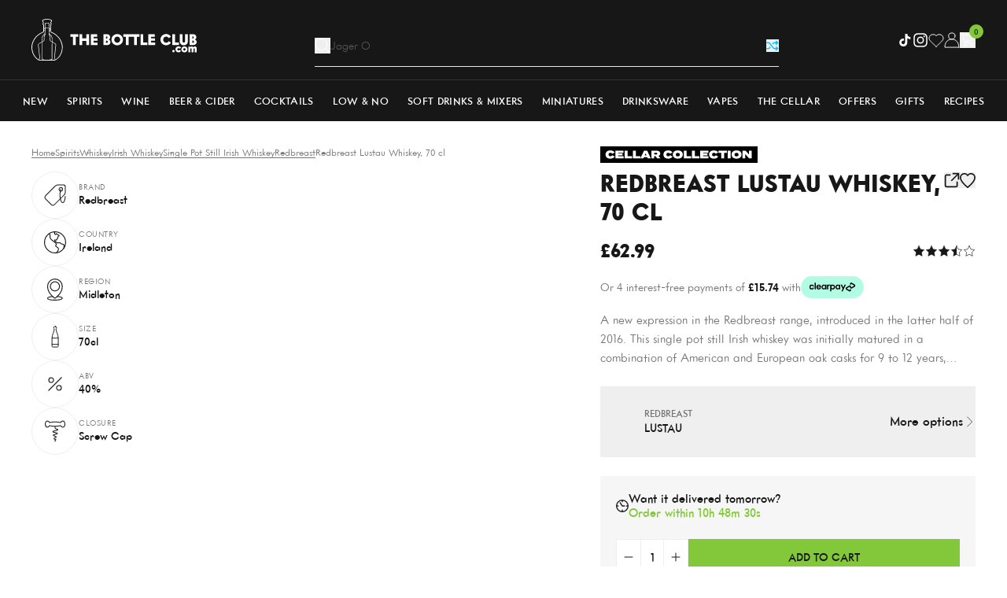

--- FILE ---
content_type: text/html; charset=utf-8
request_url: https://www.thebottleclub.com/products/the-busker-pot-still-irish-whisky-70-cl?section_id=product-card
body_size: 1649
content:
<div id="shopify-section-product-card" class="shopify-section"><!-- prettier-ignore --><!-- prettier-ignore -->

<div
  class="flex overflow-hidden relative flex-col h-full group/card"
  data-product-card="the-busker-pot-still-irish-whisky-70-cl">
  <div class="relative mb-2 bg-[var(--backgroundColor,_transparent)]">
    <a
      href="/products/the-busker-pot-still-irish-whisky-70-cl"
      title="The Busker Pot Still Irish Whiskey, 70 cl"
      class="block overflow-hidden px-4 pt-4 pb-6 group">
      <div class="relative aspect-[0.8] transition-all duration-500 group-hover:scale-[1.1] mix-blend-multiply"><picture><img src="//www.thebottleclub.com/cdn/shop/files/the-busker-pot-still-irish-whisky-70-cl-whisky-32841800417395.jpg?v=1703680755&amp;width=1080" alt="The Busker Pot Still Irish Whisky, 70 cl Whisky" srcset="//www.thebottleclub.com/cdn/shop/files/the-busker-pot-still-irish-whisky-70-cl-whisky-32841800417395.jpg?v=1703680755&amp;width=223 223w, //www.thebottleclub.com/cdn/shop/files/the-busker-pot-still-irish-whisky-70-cl-whisky-32841800417395.jpg?v=1703680755&amp;width=310 310w, //www.thebottleclub.com/cdn/shop/files/the-busker-pot-still-irish-whisky-70-cl-whisky-32841800417395.jpg?v=1703680755&amp;width=480 480w, //www.thebottleclub.com/cdn/shop/files/the-busker-pot-still-irish-whisky-70-cl-whisky-32841800417395.jpg?v=1703680755&amp;width=768 768w" width="1080" height="1350" loading="lazy" fetchpriority="auto" sizes="223px" class="absolute inset-0 object-cover object-center size-full"></picture>
      </div>
    </a></div>

  <div class="flex flex-col grow">
    
<div class="flex justify-between mb-0.5">
        <div class="flex flex-col">
          <a
            href="/collections/the-busker"
            title="The busker"
            class="text-xs font-medium uppercase text-[var(--secondaryTextColour,_var(--grey))]">The busker</a>

          <a href="/products/the-busker-pot-still-irish-whisky-70-cl" title="The Busker Pot Still Irish Whiskey, 70 cl" class="line-clamp-1 text-[length:15px] font-medium uppercase text-[var(--primaryTextColour,_var(--black))]">Pot Still</a>

          <a
            href="/collections/single-pot-still-irish-whiskey"
            title="Single pot still irish whiskey"
            class="text-xs font-medium uppercase text-[var(--secondaryTextColour,_var(--grey))]">Single pot still irish whiskey</a>
        </div><form id="wishlist_form_6923046355059" class="ml-auto" data-wishlist-form><input type="hidden" name="ProductId" value="6923046355059">
  <input type="hidden" name="ProductHandle" value="the-busker-pot-still-irish-whisky-70-cl">
  <input type="hidden" name="ProductVariantId" value="40300576735347">
  <input type="hidden" name="ProductName" value="The Busker Pot Still Irish Whiskey, 70 cl">
  <input type="hidden" name="ProductImage" value="//www.thebottleclub.com/cdn/shop/files/the-busker-pot-still-irish-whisky-70-cl-whisky-32841800417395.jpg?v=1703680755">
  <input type="hidden" name="ProductLink" value="/products/the-busker-pot-still-irish-whisky-70-cl">
  <input type="hidden" name="ProductTitle" value="Product Title">
  <input type="hidden" name="ProductPrice" value="30.49">

  <button
    type="submit"
    class="group/wishlist flex size-6 items-center justify-center text-[var(--primaryTextColour,_var(--black))] opacity-0 transition-all disabled:pointer-events-none disabled:cursor-not-allowed loading:pointer-events-none loading:cursor-not-allowed"
    title="Add to Wishlist"
    aria-label="Add to Wishlist"
    disabled
    data-wishlist-button>
    <svg class="size-4 group-active/wishlist:hidden group-loading/wishlist:hidden" viewBox="0 0 20 19" fill="none" xmlns="http://www.w3.org/2000/svg">
      <path d="M17.492 2.444a4.86 4.86 0 00-7.53.762 4.865 4.865 0 00-6.77-1.39 4.95 4.95 0 00-.757 7.595L9.962 17l7.53-7.59a4.955 4.955 0 000-6.966z" stroke="currentColor" stroke-width="1.5" stroke-miterlimit="10" stroke-linecap="square"/>
    </svg>

    <svg
      class="hidden size-4 fill-[var(--primaryTextColour,_var(--black))] group-active/wishlist:block group-loading/wishlist:hidden"
      xmlns="http://www.w3.org/2000/svg"
      viewBox="0 0 48 48">
      <path d="M33.545 4A11.235 11.235 0 0024 9.143 11.235 11.235 0 0014.455 4 11.476 11.476 0 003 15.429C3 26.857 24 44 24 44s21-17.143 21-28.571A11.476 11.476 0 0033.545 4z" stroke-linecap="square" stroke-width="3" fill="currentColor" stroke="currentColor" stroke-miterlimit="10"/>
    </svg>

    <svg class="hidden size-4 group-loading/wishlist:block" xmlns="http://www.w3.org/2000/svg" aria-hidden="true" role="presentation" viewBox="0 0 66 66">
      <circle class="origin-center animate-dash stroke-[var(--primaryTextColour,_var(--black))]" fill="none" stroke-width="6" cx="33" cy="33" r="30" style="stroke-dasharray: 280;
      stroke-dashoffset: 0;"></circle>
    </svg>
  </button>
</form>
</div><div class="flex flex-wrap justify-between items-center mt-auto mb-[0.2rem]"><div class="flex gap-2 text-lg font-extrabold text-[var(--primaryTextColour,_var(--black))]">£30.49
</div></div><ul
        class="flex gap-2.5 mb-2">

          
<li class="text-xs uppercase text-[var(--secondaryTextColour,_var(--grey))] last:truncate relative pr-2.5 after:absolute after:right-0 after:top-1/2 after:h-[calc(100%_-_5px)] after:bg-[var(--secondaryTextColour,_var(--grey))] after:w-px after:-translate-y-1/2 after:bg-[var(--secondaryTextColour,_var(--grey))] last:after:hidden">70cl</li><li class="text-xs uppercase text-[var(--secondaryTextColour,_var(--grey))] last:truncate relative pr-2.5 after:absolute after:right-0 after:top-1/2 after:h-[calc(100%_-_5px)] after:bg-[var(--secondaryTextColour,_var(--grey))] after:w-px after:-translate-y-1/2 after:bg-[var(--secondaryTextColour,_var(--grey))] last:after:hidden">40.0%</li><li class="text-xs uppercase text-[var(--secondaryTextColour,_var(--grey))] last:truncate relative pr-2.5 after:absolute after:right-0 after:top-1/2 after:h-[calc(100%_-_5px)] after:bg-[var(--secondaryTextColour,_var(--grey))] after:w-px after:-translate-y-1/2 after:bg-[var(--secondaryTextColour,_var(--grey))] last:after:hidden">ire</li><li class="text-xs uppercase text-[var(--secondaryTextColour,_var(--grey))] last:truncate relative pr-2.5 after:absolute after:right-0 after:top-1/2 after:h-[calc(100%_-_5px)] after:bg-[var(--secondaryTextColour,_var(--grey))] after:w-px after:-translate-y-1/2 after:bg-[var(--secondaryTextColour,_var(--grey))] last:after:hidden">Carlow</li></ul><form method="post" action="/cart/add" id="product_form_6923046355059" accept-charset="UTF-8" class="w-full mt-auto" enctype="multipart/form-data" data-cart-form=""><input type="hidden" name="form_type" value="product" /><input type="hidden" name="utf8" value="✓" /><input
                type="hidden"
                name="id"
                value="40300576735347">
              <input type="hidden" name="quantity" value="1">

              <button
                type="submit"
                class="btn btn-full-width btn-black-outline btn-hover-black-filled">Add to cart</button><input type="hidden" name="product-id" value="6923046355059" /><input type="hidden" name="section-id" value="product-card" /></form></div>
</div>
</div>

--- FILE ---
content_type: text/html; charset=utf-8
request_url: https://www.thebottleclub.com/products/yellow-spot-single-pot-still-irish-whiskey-70-cl?section_id=product-card
body_size: 1100
content:
<div id="shopify-section-product-card" class="shopify-section"><!-- prettier-ignore --><!-- prettier-ignore -->

<div
  class="flex overflow-hidden relative flex-col h-full group/card"
  data-product-card="yellow-spot-single-pot-still-irish-whiskey-70-cl">
  <div class="relative mb-2 bg-[var(--backgroundColor,_transparent)]">
    <a
      href="/products/yellow-spot-single-pot-still-irish-whiskey-70-cl"
      title="Yellow Spot Single Pot Still Irish Whiskey, 70 cl"
      class="block overflow-hidden px-4 pt-4 pb-6 group">
      <div class="relative aspect-[0.8] transition-all duration-500 group-hover:scale-[1.1] mix-blend-multiply"><picture><img src="//www.thebottleclub.com/cdn/shop/files/yellow-spot-single-pot-still-irish-whiskey-70-cl-whisky-1157673693.jpg?v=1745344516&amp;width=1080" alt="Yellow Spot Single Pot Still Irish Whiskey, 70 cl Whisky 5011007024475" srcset="//www.thebottleclub.com/cdn/shop/files/yellow-spot-single-pot-still-irish-whiskey-70-cl-whisky-1157673693.jpg?v=1745344516&amp;width=223 223w, //www.thebottleclub.com/cdn/shop/files/yellow-spot-single-pot-still-irish-whiskey-70-cl-whisky-1157673693.jpg?v=1745344516&amp;width=310 310w, //www.thebottleclub.com/cdn/shop/files/yellow-spot-single-pot-still-irish-whiskey-70-cl-whisky-1157673693.jpg?v=1745344516&amp;width=480 480w, //www.thebottleclub.com/cdn/shop/files/yellow-spot-single-pot-still-irish-whiskey-70-cl-whisky-1157673693.jpg?v=1745344516&amp;width=768 768w" width="1080" height="1350" loading="lazy" fetchpriority="auto" sizes="223px" class="absolute inset-0 object-cover object-center size-full"></picture>
      </div>
    </a></div>

  <div class="flex flex-col grow">
    
<div class="flex justify-between mb-0.5">
        <div class="flex flex-col">
          <a
            href="/collections/spot-whiskey"
            title="Spot whiskey"
            class="text-xs font-medium uppercase text-[var(--secondaryTextColour,_var(--grey))]">Spot whiskey</a>

          <a href="/products/yellow-spot-single-pot-still-irish-whiskey-70-cl" title="Yellow Spot Single Pot Still Irish Whiskey, 70 cl" class="line-clamp-1 text-[length:15px] font-medium uppercase text-[var(--primaryTextColour,_var(--black))]">Yellow Spot</a>

          <a
            href="/collections/single-pot-still-irish-whiskey"
            title="Single pot still irish whiskey"
            class="text-xs font-medium uppercase text-[var(--secondaryTextColour,_var(--grey))]">Single pot still irish whiskey</a>
        </div><form id="wishlist_form_4425690054771" class="ml-auto" data-wishlist-form><input type="hidden" name="ProductId" value="4425690054771">
  <input type="hidden" name="ProductHandle" value="yellow-spot-single-pot-still-irish-whiskey-70-cl">
  <input type="hidden" name="ProductVariantId" value="39409033871475">
  <input type="hidden" name="ProductName" value="Yellow Spot Single Pot Still Irish Whiskey, 70 cl">
  <input type="hidden" name="ProductImage" value="//www.thebottleclub.com/cdn/shop/files/yellow-spot-single-pot-still-irish-whiskey-70-cl-whisky-1157673693.jpg?v=1745344516">
  <input type="hidden" name="ProductLink" value="/products/yellow-spot-single-pot-still-irish-whiskey-70-cl">
  <input type="hidden" name="ProductTitle" value="Product Title">
  <input type="hidden" name="ProductPrice" value="81.09">

  <button
    type="submit"
    class="group/wishlist flex size-6 items-center justify-center text-[var(--primaryTextColour,_var(--black))] opacity-0 transition-all disabled:pointer-events-none disabled:cursor-not-allowed loading:pointer-events-none loading:cursor-not-allowed"
    title="Add to Wishlist"
    aria-label="Add to Wishlist"
    disabled
    data-wishlist-button>
    <svg class="size-4 group-active/wishlist:hidden group-loading/wishlist:hidden" viewBox="0 0 20 19" fill="none" xmlns="http://www.w3.org/2000/svg">
      <path d="M17.492 2.444a4.86 4.86 0 00-7.53.762 4.865 4.865 0 00-6.77-1.39 4.95 4.95 0 00-.757 7.595L9.962 17l7.53-7.59a4.955 4.955 0 000-6.966z" stroke="currentColor" stroke-width="1.5" stroke-miterlimit="10" stroke-linecap="square"/>
    </svg>

    <svg
      class="hidden size-4 fill-[var(--primaryTextColour,_var(--black))] group-active/wishlist:block group-loading/wishlist:hidden"
      xmlns="http://www.w3.org/2000/svg"
      viewBox="0 0 48 48">
      <path d="M33.545 4A11.235 11.235 0 0024 9.143 11.235 11.235 0 0014.455 4 11.476 11.476 0 003 15.429C3 26.857 24 44 24 44s21-17.143 21-28.571A11.476 11.476 0 0033.545 4z" stroke-linecap="square" stroke-width="3" fill="currentColor" stroke="currentColor" stroke-miterlimit="10"/>
    </svg>

    <svg class="hidden size-4 group-loading/wishlist:block" xmlns="http://www.w3.org/2000/svg" aria-hidden="true" role="presentation" viewBox="0 0 66 66">
      <circle class="origin-center animate-dash stroke-[var(--primaryTextColour,_var(--black))]" fill="none" stroke-width="6" cx="33" cy="33" r="30" style="stroke-dasharray: 280;
      stroke-dashoffset: 0;"></circle>
    </svg>
  </button>
</form>
</div><div class="flex flex-wrap justify-between items-center mt-auto mb-[0.2rem]"><div class="flex gap-2 text-lg font-extrabold text-[var(--primaryTextColour,_var(--black))]">£81.09
</div>
<ul class="flex shrink-0 items-center gap-1"><li><svg class="size-4" viewBox="0 0 48 48" fill="none" xmlns="http://www.w3.org/2000/svg">
        <path fill="transparent" d="M0 0h48v48H0z"/><path class="fill-[var(--primaryTextColour,_var(--black))] stroke-[var(--primaryTextColour,_var(--black))]" d="M24 5l6.18 12.52L44 19.528l-10 9.748 2.36 13.764L24 36.544 11.64 43.04 14 29.276 4 19.528l13.82-2.008L24 5z" stroke-width="2" stroke-miterlimit="10" stroke-linecap="square"/>
      </svg></li><li><svg class="size-4" viewBox="0 0 48 48" fill="none" xmlns="http://www.w3.org/2000/svg">
        <path fill="transparent" d="M0 0h48v48H0z"/><path class="fill-[var(--primaryTextColour,_var(--black))] stroke-[var(--primaryTextColour,_var(--black))]" d="M24 5l6.18 12.52L44 19.528l-10 9.748 2.36 13.764L24 36.544 11.64 43.04 14 29.276 4 19.528l13.82-2.008L24 5z" stroke-width="2" stroke-miterlimit="10" stroke-linecap="square"/>
      </svg></li><li><svg class="size-4" viewBox="0 0 48 48" fill="none" xmlns="http://www.w3.org/2000/svg">
        <path fill="transparent" d="M0 0h48v48H0z"/><path class="fill-[var(--primaryTextColour,_var(--black))] stroke-[var(--primaryTextColour,_var(--black))]" d="M24 5l6.18 12.52L44 19.528l-10 9.748 2.36 13.764L24 36.544 11.64 43.04 14 29.276 4 19.528l13.82-2.008L24 5z" stroke-width="2" stroke-miterlimit="10" stroke-linecap="square"/>
      </svg></li><li><svg class="size-4" viewBox="0 0 48 48" fill="none" xmlns="http://www.w3.org/2000/svg">
        <path fill="transparent" d="M0 0h48v48H0z"/><path class="fill-[var(--primaryTextColour,_var(--black))] stroke-[var(--primaryTextColour,_var(--black))]" d="M24 5l6.18 12.52L44 19.528l-10 9.748 2.36 13.764L24 36.544 11.64 43.04 14 29.276 4 19.528l13.82-2.008L24 5z" stroke-width="2" stroke-miterlimit="10" stroke-linecap="square"/>
      </svg></li><li><svg class="size-4" viewBox="0 0 48 48" fill="none" xmlns="http://www.w3.org/2000/svg">
        <mask id="prefix__a" style="mask-type:alpha" maskUnits="userSpaceOnUse" x="0" y="0" width="24" height="48">
          <path class="fill-[var(--primaryTextColour,_var(--black))]" d="M0 0h24v48H0z"/>
        </mask>
        <g mask="url(#prefix__a)">
          <path class="fill-[var(--primaryTextColour,_var(--black))]" d="M24 5l6.18 12.52L44 19.528l-10 9.748 2.36 13.764L24 36.544 11.64 43.04 14 29.276 4 19.528l13.82-2.008L24 5z"/>
        </g>
        <path class="stroke-[var(--primaryTextColour,_var(--black))]" d="M24 5l6.18 12.52L44 19.528l-10 9.748 2.36 13.764L24 36.544 11.64 43.04 14 29.276 4 19.528l13.82-2.008L24 5z" stroke-width="2" stroke-miterlimit="10" stroke-linecap="square"/>
      </svg></li></ul></div><ul
        class="flex gap-2.5 mb-2">

          
<li class="text-xs uppercase text-[var(--secondaryTextColour,_var(--grey))] last:truncate relative pr-2.5 after:absolute after:right-0 after:top-1/2 after:h-[calc(100%_-_5px)] after:bg-[var(--secondaryTextColour,_var(--grey))] after:w-px after:-translate-y-1/2 after:bg-[var(--secondaryTextColour,_var(--grey))] last:after:hidden">70cl</li><li class="text-xs uppercase text-[var(--secondaryTextColour,_var(--grey))] last:truncate relative pr-2.5 after:absolute after:right-0 after:top-1/2 after:h-[calc(100%_-_5px)] after:bg-[var(--secondaryTextColour,_var(--grey))] after:w-px after:-translate-y-1/2 after:bg-[var(--secondaryTextColour,_var(--grey))] last:after:hidden">46.0%</li><li class="text-xs uppercase text-[var(--secondaryTextColour,_var(--grey))] last:truncate relative pr-2.5 after:absolute after:right-0 after:top-1/2 after:h-[calc(100%_-_5px)] after:bg-[var(--secondaryTextColour,_var(--grey))] after:w-px after:-translate-y-1/2 after:bg-[var(--secondaryTextColour,_var(--grey))] last:after:hidden">ire</li></ul><form method="post" action="/cart/add" id="product_form_4425690054771" accept-charset="UTF-8" class="w-full mt-auto" enctype="multipart/form-data" data-cart-form=""><input type="hidden" name="form_type" value="product" /><input type="hidden" name="utf8" value="✓" /><input
                type="hidden"
                name="id"
                value="39409033871475">
              <input type="hidden" name="quantity" value="1">

              <button
                type="submit"
                class="btn btn-full-width btn-black-outline btn-hover-black-filled">Add to cart</button><input type="hidden" name="product-id" value="4425690054771" /><input type="hidden" name="section-id" value="product-card" /></form></div>
</div>
</div>

--- FILE ---
content_type: text/html; charset=utf-8
request_url: https://www.thebottleclub.com/products/connemara-peated-single-malt-irish-whiskey-70-cl?section_id=product-card
body_size: 1508
content:
<div id="shopify-section-product-card" class="shopify-section"><!-- prettier-ignore --><!-- prettier-ignore -->

<div
  class="flex overflow-hidden relative flex-col h-full group/card"
  data-product-card="connemara-peated-single-malt-irish-whiskey-70-cl">
  <div class="relative mb-2 bg-[var(--backgroundColor,_transparent)]">
    <a
      href="/products/connemara-peated-single-malt-irish-whiskey-70-cl"
      title="Connemara Peated Single Malt Irish Whiskey, 70 cl"
      class="block overflow-hidden px-4 pt-4 pb-6 group">
      <div class="relative aspect-[0.8] transition-all duration-500 group-hover:scale-[1.1] mix-blend-multiply"><picture><img src="//www.thebottleclub.com/cdn/shop/files/connemara-peated-single-malt-irish-whiskey-70-cl-whisky-1183340101.jpg?v=1754484677&amp;width=1080" alt="Connemara Peated Single Malt Irish Whiskey, 70 cl Whisky" srcset="//www.thebottleclub.com/cdn/shop/files/connemara-peated-single-malt-irish-whiskey-70-cl-whisky-1183340101.jpg?v=1754484677&amp;width=223 223w, //www.thebottleclub.com/cdn/shop/files/connemara-peated-single-malt-irish-whiskey-70-cl-whisky-1183340101.jpg?v=1754484677&amp;width=310 310w, //www.thebottleclub.com/cdn/shop/files/connemara-peated-single-malt-irish-whiskey-70-cl-whisky-1183340101.jpg?v=1754484677&amp;width=480 480w, //www.thebottleclub.com/cdn/shop/files/connemara-peated-single-malt-irish-whiskey-70-cl-whisky-1183340101.jpg?v=1754484677&amp;width=768 768w" width="1080" height="1350" loading="lazy" fetchpriority="auto" sizes="223px" class="absolute inset-0 object-cover object-center size-full"></picture>
      </div>
    </a></div>

  <div class="flex flex-col grow">
    
<div class="flex justify-between mb-0.5">
        <div class="flex flex-col">
          <a
            href="/collections/connemara"
            title="Connemara"
            class="text-xs font-medium uppercase text-[var(--secondaryTextColour,_var(--grey))]">Connemara</a>

          <a href="/products/connemara-peated-single-malt-irish-whiskey-70-cl" title="Connemara Peated Single Malt Irish Whiskey, 70 cl" class="line-clamp-1 text-[length:15px] font-medium uppercase text-[var(--primaryTextColour,_var(--black))]">Original</a>

          <a
            href="/collections/single-malt-irish-whiskey"
            title="Single malt irish whiskey"
            class="text-xs font-medium uppercase text-[var(--secondaryTextColour,_var(--grey))]">Single malt irish whiskey</a>
        </div><form id="wishlist_form_15519106728318" class="ml-auto" data-wishlist-form><input type="hidden" name="ProductId" value="15519106728318">
  <input type="hidden" name="ProductHandle" value="connemara-peated-single-malt-irish-whiskey-70-cl">
  <input type="hidden" name="ProductVariantId" value="56050625216894">
  <input type="hidden" name="ProductName" value="Connemara Peated Single Malt Irish Whiskey, 70 cl">
  <input type="hidden" name="ProductImage" value="//www.thebottleclub.com/cdn/shop/files/connemara-peated-single-malt-irish-whiskey-70-cl-whisky-1183340101.jpg?v=1754484677">
  <input type="hidden" name="ProductLink" value="/products/connemara-peated-single-malt-irish-whiskey-70-cl">
  <input type="hidden" name="ProductTitle" value="Product Title">
  <input type="hidden" name="ProductPrice" value="40.49">

  <button
    type="submit"
    class="group/wishlist flex size-6 items-center justify-center text-[var(--primaryTextColour,_var(--black))] opacity-0 transition-all disabled:pointer-events-none disabled:cursor-not-allowed loading:pointer-events-none loading:cursor-not-allowed"
    title="Add to Wishlist"
    aria-label="Add to Wishlist"
    disabled
    data-wishlist-button>
    <svg class="size-4 group-active/wishlist:hidden group-loading/wishlist:hidden" viewBox="0 0 20 19" fill="none" xmlns="http://www.w3.org/2000/svg">
      <path d="M17.492 2.444a4.86 4.86 0 00-7.53.762 4.865 4.865 0 00-6.77-1.39 4.95 4.95 0 00-.757 7.595L9.962 17l7.53-7.59a4.955 4.955 0 000-6.966z" stroke="currentColor" stroke-width="1.5" stroke-miterlimit="10" stroke-linecap="square"/>
    </svg>

    <svg
      class="hidden size-4 fill-[var(--primaryTextColour,_var(--black))] group-active/wishlist:block group-loading/wishlist:hidden"
      xmlns="http://www.w3.org/2000/svg"
      viewBox="0 0 48 48">
      <path d="M33.545 4A11.235 11.235 0 0024 9.143 11.235 11.235 0 0014.455 4 11.476 11.476 0 003 15.429C3 26.857 24 44 24 44s21-17.143 21-28.571A11.476 11.476 0 0033.545 4z" stroke-linecap="square" stroke-width="3" fill="currentColor" stroke="currentColor" stroke-miterlimit="10"/>
    </svg>

    <svg class="hidden size-4 group-loading/wishlist:block" xmlns="http://www.w3.org/2000/svg" aria-hidden="true" role="presentation" viewBox="0 0 66 66">
      <circle class="origin-center animate-dash stroke-[var(--primaryTextColour,_var(--black))]" fill="none" stroke-width="6" cx="33" cy="33" r="30" style="stroke-dasharray: 280;
      stroke-dashoffset: 0;"></circle>
    </svg>
  </button>
</form>
</div><div class="flex flex-wrap justify-between items-center mt-auto mb-[0.2rem]"><div class="flex gap-2 text-lg font-extrabold text-[var(--primaryTextColour,_var(--black))]">£40.49
</div></div><ul
        class="flex gap-2.5 mb-2">

          
<li class="text-xs uppercase text-[var(--secondaryTextColour,_var(--grey))] last:truncate relative pr-2.5 after:absolute after:right-0 after:top-1/2 after:h-[calc(100%_-_5px)] after:bg-[var(--secondaryTextColour,_var(--grey))] after:w-px after:-translate-y-1/2 after:bg-[var(--secondaryTextColour,_var(--grey))] last:after:hidden">70cl</li><li class="text-xs uppercase text-[var(--secondaryTextColour,_var(--grey))] last:truncate relative pr-2.5 after:absolute after:right-0 after:top-1/2 after:h-[calc(100%_-_5px)] after:bg-[var(--secondaryTextColour,_var(--grey))] after:w-px after:-translate-y-1/2 after:bg-[var(--secondaryTextColour,_var(--grey))] last:after:hidden">40.0%</li><li class="text-xs uppercase text-[var(--secondaryTextColour,_var(--grey))] last:truncate relative pr-2.5 after:absolute after:right-0 after:top-1/2 after:h-[calc(100%_-_5px)] after:bg-[var(--secondaryTextColour,_var(--grey))] after:w-px after:-translate-y-1/2 after:bg-[var(--secondaryTextColour,_var(--grey))] last:after:hidden">ire</li><li class="text-xs uppercase text-[var(--secondaryTextColour,_var(--grey))] last:truncate relative pr-2.5 after:absolute after:right-0 after:top-1/2 after:h-[calc(100%_-_5px)] after:bg-[var(--secondaryTextColour,_var(--grey))] after:w-px after:-translate-y-1/2 after:bg-[var(--secondaryTextColour,_var(--grey))] last:after:hidden">Galway</li></ul><form method="post" action="/cart/add" id="product_form_15519106728318" accept-charset="UTF-8" class="w-full mt-auto" enctype="multipart/form-data" data-cart-form=""><input type="hidden" name="form_type" value="product" /><input type="hidden" name="utf8" value="✓" /><input
                type="hidden"
                name="id"
                value="56050625216894">
              <input type="hidden" name="quantity" value="1">

              <button
                type="submit"
                class="btn btn-full-width btn-black-outline btn-hover-black-filled">Add to cart</button><input type="hidden" name="product-id" value="15519106728318" /><input type="hidden" name="section-id" value="product-card" /></form></div>
</div>
</div>

--- FILE ---
content_type: text/html; charset=utf-8
request_url: https://www.thebottleclub.com/products/jameson-caskmates-ipa-edition-irish-whisky-70-cl?section_id=product-card
body_size: 1581
content:
<div id="shopify-section-product-card" class="shopify-section"><!-- prettier-ignore --><!-- prettier-ignore -->

<div
  class="flex overflow-hidden relative flex-col h-full group/card"
  data-product-card="jameson-caskmates-ipa-edition-irish-whisky-70-cl">
  <div class="relative mb-2 bg-[var(--backgroundColor,_transparent)]">
    <a
      href="/products/jameson-caskmates-ipa-edition-irish-whisky-70-cl"
      title="Jameson Caskmates IPA Edition Irish Whiskey, 70 cl"
      class="block overflow-hidden px-4 pt-4 pb-6 group">
      <div class="relative aspect-[0.8] transition-all duration-500 group-hover:scale-[1.1] mix-blend-multiply"><picture><img src="//www.thebottleclub.com/cdn/shop/files/jameson-caskmates-ipa-edition-irish-whisky-70-cl-whisky-32841547972723.jpg?v=1703676033&amp;width=1080" alt="Jameson Caskmates IPA Edition Irish Whisky, 70 cl Whisky 5011007025960" srcset="//www.thebottleclub.com/cdn/shop/files/jameson-caskmates-ipa-edition-irish-whisky-70-cl-whisky-32841547972723.jpg?v=1703676033&amp;width=223 223w, //www.thebottleclub.com/cdn/shop/files/jameson-caskmates-ipa-edition-irish-whisky-70-cl-whisky-32841547972723.jpg?v=1703676033&amp;width=310 310w, //www.thebottleclub.com/cdn/shop/files/jameson-caskmates-ipa-edition-irish-whisky-70-cl-whisky-32841547972723.jpg?v=1703676033&amp;width=480 480w, //www.thebottleclub.com/cdn/shop/files/jameson-caskmates-ipa-edition-irish-whisky-70-cl-whisky-32841547972723.jpg?v=1703676033&amp;width=768 768w" width="1080" height="1350" loading="lazy" fetchpriority="auto" sizes="223px" class="absolute inset-0 object-cover object-center size-full"></picture>
      </div>
    </a></div>

  <div class="flex flex-col grow">
    
<div class="flex justify-between mb-0.5">
        <div class="flex flex-col">
          <a
            href="/collections/jameson"
            title="Jameson"
            class="text-xs font-medium uppercase text-[var(--secondaryTextColour,_var(--grey))]">Jameson</a>

          <a href="/products/jameson-caskmates-ipa-edition-irish-whisky-70-cl" title="Jameson Caskmates IPA Edition Irish Whiskey, 70 cl" class="line-clamp-1 text-[length:15px] font-medium uppercase text-[var(--primaryTextColour,_var(--black))]">Caskmates IPA</a>

          <a
            href="/collections/blended-irish-whiskey"
            title="Blended irish whiskey"
            class="text-xs font-medium uppercase text-[var(--secondaryTextColour,_var(--grey))]">Blended irish whiskey</a>
        </div><form id="wishlist_form_6684215541875" class="ml-auto" data-wishlist-form><input type="hidden" name="ProductId" value="6684215541875">
  <input type="hidden" name="ProductHandle" value="jameson-caskmates-ipa-edition-irish-whisky-70-cl">
  <input type="hidden" name="ProductVariantId" value="39596993970291">
  <input type="hidden" name="ProductName" value="Jameson Caskmates IPA Edition Irish Whiskey, 70 cl">
  <input type="hidden" name="ProductImage" value="//www.thebottleclub.com/cdn/shop/files/jameson-caskmates-ipa-edition-irish-whisky-70-cl-whisky-32841547972723.jpg?v=1703676033">
  <input type="hidden" name="ProductLink" value="/products/jameson-caskmates-ipa-edition-irish-whisky-70-cl">
  <input type="hidden" name="ProductTitle" value="Product Title">
  <input type="hidden" name="ProductPrice" value="26.99">

  <button
    type="submit"
    class="group/wishlist flex size-6 items-center justify-center text-[var(--primaryTextColour,_var(--black))] opacity-0 transition-all disabled:pointer-events-none disabled:cursor-not-allowed loading:pointer-events-none loading:cursor-not-allowed"
    title="Add to Wishlist"
    aria-label="Add to Wishlist"
    disabled
    data-wishlist-button>
    <svg class="size-4 group-active/wishlist:hidden group-loading/wishlist:hidden" viewBox="0 0 20 19" fill="none" xmlns="http://www.w3.org/2000/svg">
      <path d="M17.492 2.444a4.86 4.86 0 00-7.53.762 4.865 4.865 0 00-6.77-1.39 4.95 4.95 0 00-.757 7.595L9.962 17l7.53-7.59a4.955 4.955 0 000-6.966z" stroke="currentColor" stroke-width="1.5" stroke-miterlimit="10" stroke-linecap="square"/>
    </svg>

    <svg
      class="hidden size-4 fill-[var(--primaryTextColour,_var(--black))] group-active/wishlist:block group-loading/wishlist:hidden"
      xmlns="http://www.w3.org/2000/svg"
      viewBox="0 0 48 48">
      <path d="M33.545 4A11.235 11.235 0 0024 9.143 11.235 11.235 0 0014.455 4 11.476 11.476 0 003 15.429C3 26.857 24 44 24 44s21-17.143 21-28.571A11.476 11.476 0 0033.545 4z" stroke-linecap="square" stroke-width="3" fill="currentColor" stroke="currentColor" stroke-miterlimit="10"/>
    </svg>

    <svg class="hidden size-4 group-loading/wishlist:block" xmlns="http://www.w3.org/2000/svg" aria-hidden="true" role="presentation" viewBox="0 0 66 66">
      <circle class="origin-center animate-dash stroke-[var(--primaryTextColour,_var(--black))]" fill="none" stroke-width="6" cx="33" cy="33" r="30" style="stroke-dasharray: 280;
      stroke-dashoffset: 0;"></circle>
    </svg>
  </button>
</form>
</div><div class="flex flex-wrap justify-between items-center mt-auto mb-[0.2rem]"><div class="flex gap-2 text-lg font-extrabold text-[var(--primaryTextColour,_var(--black))]">£26.99
</div></div><ul
        class="flex gap-2.5 mb-2">

          
<li class="text-xs uppercase text-[var(--secondaryTextColour,_var(--grey))] last:truncate relative pr-2.5 after:absolute after:right-0 after:top-1/2 after:h-[calc(100%_-_5px)] after:bg-[var(--secondaryTextColour,_var(--grey))] after:w-px after:-translate-y-1/2 after:bg-[var(--secondaryTextColour,_var(--grey))] last:after:hidden">70cl</li><li class="text-xs uppercase text-[var(--secondaryTextColour,_var(--grey))] last:truncate relative pr-2.5 after:absolute after:right-0 after:top-1/2 after:h-[calc(100%_-_5px)] after:bg-[var(--secondaryTextColour,_var(--grey))] after:w-px after:-translate-y-1/2 after:bg-[var(--secondaryTextColour,_var(--grey))] last:after:hidden">40.0%</li><li class="text-xs uppercase text-[var(--secondaryTextColour,_var(--grey))] last:truncate relative pr-2.5 after:absolute after:right-0 after:top-1/2 after:h-[calc(100%_-_5px)] after:bg-[var(--secondaryTextColour,_var(--grey))] after:w-px after:-translate-y-1/2 after:bg-[var(--secondaryTextColour,_var(--grey))] last:after:hidden">ire</li><li class="text-xs uppercase text-[var(--secondaryTextColour,_var(--grey))] last:truncate relative pr-2.5 after:absolute after:right-0 after:top-1/2 after:h-[calc(100%_-_5px)] after:bg-[var(--secondaryTextColour,_var(--grey))] after:w-px after:-translate-y-1/2 after:bg-[var(--secondaryTextColour,_var(--grey))] last:after:hidden">cork</li></ul><form method="post" action="/cart/add" id="product_form_6684215541875" accept-charset="UTF-8" class="w-full mt-auto" enctype="multipart/form-data" data-cart-form=""><input type="hidden" name="form_type" value="product" /><input type="hidden" name="utf8" value="✓" /><input
                type="hidden"
                name="id"
                value="39596993970291">
              <input type="hidden" name="quantity" value="1">

              <button
                type="submit"
                class="btn btn-full-width btn-black-outline btn-hover-black-filled">Add to cart</button><input type="hidden" name="product-id" value="6684215541875" /><input type="hidden" name="section-id" value="product-card" /></form></div>
</div>
</div>

--- FILE ---
content_type: text/javascript; charset=utf-8
request_url: https://www.thebottleclub.com/products/redbreast-lustau-whiskey-70-cl.js
body_size: 759
content:
{"id":4382766661747,"title":"Redbreast Lustau Whiskey, 70 cl","handle":"redbreast-lustau-whiskey-70-cl","description":"\u003cp\u003eA new expression in the Redbreast range, introduced in the latter half of 2016. This single pot still Irish whiskey was initially matured in a combination of American and European oak casks for 9 to 12 years, before being transferred over to first fill Oloroso Sherry casks from Bodegas Lustau for a year.\u003c\/p\u003e\u003cbr\u003e###\u003ch3\u003eProduct Description\u003c\/h3\u003e\u003cp\u003eRedbreast is one of the top Single Pot Still Irish Whiskeys. Each of its bottles is the expression of a perfect mastery of a centuries-old procedure. Produced exclusively at the Midleton distillery, this Irish whiskey respects the three fundamental principles of production: a must created from malted and unmalted barley; triple distillation in copper pot stills; and maturation in first-fill ex-sherry casks and ex-bourbon casks.\u003c\/p\u003e\u003ch3\u003eTasting Notes\u003c\/h3\u003e\u003cp\u003eChocolate, cinnamon \u0026amp; honey, mmmmm!\u003cbr\u003e\u003c\/p\u003e","published_at":"2021-11-09T16:51:29+00:00","created_at":"2020-01-09T14:02:57+00:00","vendor":"pernod-ricard","type":"Whisky","tags":["abv: 40","abv:number:40","blend:boolean:false","brand: redbreast","buyer: manish","closure: screw_cap","country: ireland","delist:boolean:false","discount-code:boolean:false","gift:boolean:false","giftbox:boolean:true","has_barcode","isminiature:boolean:false","live","ltd-edt:boolean:true","material: glass","ppc","region: midleton","single malt:boolean:false","sparkling:boolean:false","st_patricks_day","stpaddy","tier1: spirits","tier2: whisky","tier3: irish-whiskey","tier4: single-pot-still-irish-whiskey","v_egan","vdhampbtl","whiskey","whisky"],"price":6299,"price_min":6299,"price_max":6299,"available":true,"price_varies":false,"compare_at_price":null,"compare_at_price_min":0,"compare_at_price_max":0,"compare_at_price_varies":false,"variants":[{"id":39408998088819,"title":"Default Title","option1":"Default Title","option2":null,"option3":null,"sku":"N012889","requires_shipping":true,"taxable":true,"featured_image":null,"available":true,"name":"Redbreast Lustau Whiskey, 70 cl","public_title":null,"options":["Default Title"],"price":6299,"weight":1100,"compare_at_price":null,"inventory_management":"shopify","barcode":"5011007015787","quantity_rule":{"min":1,"max":null,"increment":1},"quantity_price_breaks":[],"requires_selling_plan":false,"selling_plan_allocations":[]}],"images":["\/\/cdn.shopify.com\/s\/files\/1\/0078\/7038\/2195\/files\/redbreast-lustau-whiskey-70-cl-whisky-32841019129971.jpg?v=1703664305"],"featured_image":"\/\/cdn.shopify.com\/s\/files\/1\/0078\/7038\/2195\/files\/redbreast-lustau-whiskey-70-cl-whisky-32841019129971.jpg?v=1703664305","options":[{"name":"Title","position":1,"values":["Default Title"]}],"url":"\/products\/redbreast-lustau-whiskey-70-cl","media":[{"alt":"Redbreast Lustau Whiskey, 70 cl Whisky 5011007015787","id":25236520763507,"position":1,"preview_image":{"aspect_ratio":0.8,"height":1350,"width":1080,"src":"https:\/\/cdn.shopify.com\/s\/files\/1\/0078\/7038\/2195\/files\/redbreast-lustau-whiskey-70-cl-whisky-32841019129971.jpg?v=1703664305"},"aspect_ratio":0.8,"height":1350,"media_type":"image","src":"https:\/\/cdn.shopify.com\/s\/files\/1\/0078\/7038\/2195\/files\/redbreast-lustau-whiskey-70-cl-whisky-32841019129971.jpg?v=1703664305","width":1080}],"requires_selling_plan":false,"selling_plan_groups":[]}

--- FILE ---
content_type: text/javascript
request_url: https://www.thebottleclub.com/cdn/shop/t/490/assets/site-navigation.min.js
body_size: 1079
content:
import"./site-navigation-child.min.js";import"./site-navigation-promo.min.js";import"./vendor.min.js";class u extends HTMLElement{constructor(){super(),this._handleMenuButtonClick=this.handleMenuButtonClick.bind(this),this._handleMenuClose=this.handleMenuClose.bind(this),this._onMenuClick=this.onMenuClick.bind(this),this._onSubMenuClick=this.onSubMenuClick.bind(this),this._onMenuBackClick=this.onMenuBackClick.bind(this),this._onBackdropClick=this.onBackdropClick.bind(this),this._handleNavItemHover=this.handleNavItemHover.bind(this),this._handleSubNavItemHover=this.handleSubNavItemHover.bind(this)}connectedCallback(){this.buttonEl=document.querySelector("[data-mobile-menu-trigger]"),this.menuTriggerEls=this.querySelectorAll("[data-menu-trigger]"),this.subMenuTriggerEls=this.querySelectorAll("[data-child-menu-trigger]"),this.backTriggerEls=this.querySelectorAll("[data-menu-back]"),this.carouselEl=this.querySelector('site-navigation-promo[id="mobile-promo-main"]'),this.backdropEl=document.querySelector("[data-header-backdrop]"),this.navItems=this.querySelectorAll(".group\\/navitem"),this.subNavItems=this.querySelectorAll(".group\\/subnavitem"),this._imagesLoaded=!1,this._loadedMenus=new Set,this._loadedCarousels=new Set,this._hasLoadedDesktopImages=new Set,this._hasLoadedDesktopSubImages=new Set,this._visibility=!1,this._activeMenu="shop",this.mobileMediaQuery=window.matchMedia("(max-width: 1279px)"),this.mobileMediaQuery.addEventListener("change",this.handleViewportChange.bind(this)),this.handleViewportChange(this.mobileMediaQuery),this.setupDesktopEventListeners()}setupDesktopEventListeners(){this.navItems.forEach(e=>{e.addEventListener("mouseenter",this._handleNavItemHover)}),this.subNavItems.forEach(e=>{e.addEventListener("mouseenter",this._handleSubNavItemHover)}),Shopify.designMode&&(this.addEventListener("shopify:block:select",e=>{if(this.mobileMediaQuery.matches)return;const t=e.target.hasAttribute("data-sub-items");e.target.closest(".group\\/navitem").classList.add("active"),t&&e.target.closest("[data-menu-item]").classList.add("active")}),this.addEventListener("shopify:block:deselect",e=>{if(this.mobileMediaQuery.matches)return;const t=e.target.hasAttribute("data-sub-items");e.target.closest(".group\\/navitem").classList.remove("active"),t&&e.target.closest("[data-menu-item]").classList.remove("active")}))}handleNavItemHover(e){const t=e.currentTarget,i=t.querySelector("site-navigation-child"),o=t.querySelector("site-navigation-list"),s=i||o;if(!s)return;const a=s.querySelectorAll('[data-menu-promo="child"], [data-menu-promo="list"]');Array.from(a).flatMap(r=>Array.from(r.querySelectorAll("img[data-src]:not([src])"))).forEach(r=>{r.src=r.dataset.src,r.dataset.srcset&&(r.srcset=r.dataset.srcset)})}handleSubNavItemHover(e){const i=e.currentTarget.querySelector("site-navigation-grandchild");if(!i)return;i.querySelectorAll('[data-menu-promo="grandchild"] img[data-src]:not([src])').forEach(s=>{s.src=s.dataset.src,s.dataset.srcset&&(s.srcset=s.dataset.srcset)})}handleViewportChange(e){e.matches?this.initializeMobileListeners():(this.removeMobileListeners(),this.resetMobileState(),this.setActiveMenu("shop"))}initializeMobileListeners(){if(this.buttonEl&&(this.buttonEl.addEventListener("click",this._handleMenuButtonClick),this.addEventListener("click",this._handleMenuClose),this.addEventListener("click",this._onMenuClick),this.subMenuTriggerEls.forEach(e=>{e.addEventListener("click",this._onSubMenuClick)}),this.backTriggerEls.forEach(e=>{e.addEventListener("click",this._onMenuBackClick)}),Shopify.designMode)){const e=this.closest(".shopify-section");e&&e.addEventListener("shopify:section:select",t=>{this.visibility=!0})}}removeMobileListeners(){if(this.buttonEl&&(this.buttonEl.removeEventListener("click",this._handleMenuButtonClick),this.removeEventListener("click",this._handleMenuClose),this.removeEventListener("click",this._onMenuClick),this.subMenuTriggerEls.forEach(e=>{e.removeEventListener("click",this._onSubMenuClick)}),this.backTriggerEls.forEach(e=>{e.removeEventListener("click",this._onMenuBackClick)}),Shopify.designMode)){const e=this.closest(".shopify-section");e&&e.removeEventListener("shopify:section:select",t=>{this.visibility=!0})}}resetMobileState(){this.visibility=!1,this.querySelectorAll("[data-sub-menu]").forEach(e=>{e.classList.remove("active")})}handleMenuButtonClick(){this.visibility=!this.visibility}handleMenuClose(e){e.target.closest("[data-menu-close]")!==null&&(this.visibility=!1)}onMenuClick(e){const t=e.target.closest("[data-menu-trigger]");if(!t)return;e.stopImmediatePropagation();const i=t.dataset.menuTrigger;this.setActiveMenu(i)}setActiveMenu(e){if(!this.mobileMediaQuery.matches&&e!=="shop")return;this._activeMenu=e,this.querySelectorAll("[data-menu]").forEach(i=>{const o=i.dataset.menu===e;if(i.classList.toggle("active",o),i.classList.toggle("hidden",!o),o){const s=i.querySelector(`#mobile-promo-${e}`);s&&this.dataset.promoBlocksEnable==="true"&&(this.loadCarouselImages(s,e),s.init())}else{const s=i.querySelector(`#mobile-promo-${i.dataset.menu}`);s&&s.destroy()}});const t=this.querySelector(`[data-menu="${e}"]`);t&&this.loadImagesInMenu(t)}onSubMenuClick(e){e.stopImmediatePropagation(),e.preventDefault();const t=e.target.closest("[data-child-menu-trigger]");if(!t)return;const i=t.nextElementSibling;if(!i)return;const o=t.closest(".overflow-y-auto");o&&(o.style.overflow="hidden"),i.classList.add("active"),this.loadImagesInMenu(i);const s=i.dataset.subMenu,a=i.querySelector(`#mobile-promo-${s}`);a&&(this.loadCarouselImages(a,s),a.init())}onMenuBackClick(e){var a;const t=e.target.closest("[data-sub-menu]");if(!t)return;const i=t.dataset.subMenu,o=t.querySelector(`#mobile-promo-${i}`),s=(a=t.parentElement)==null?void 0:a.closest(".overflow-y-auto");s&&(s.style.overflow=""),t.classList.remove("active"),setTimeout(()=>{o&&o.destroy()},500)}get visibility(){return this._visibility}set visibility(e){var i,o,s,a,c,r;if(this._visibility=e,this.classList.toggle("active",e),(i=this.buttonEl)==null||i.classList.toggle("active",e),document.body.classList.toggle("site-overflowed",e),e){this.loadImages(),this.carouselEl&&(this.carouselEl.querySelectorAll('[data-menu-promo="main"] img[data-src]').forEach(l=>{this._loadedCarousels.has(l.dataset.src)||(l.src=l.dataset.src,l.dataset.srcset&&(l.srcset=l.dataset.srcset),this._loadedCarousels.add(l.dataset.src))}),this.carouselEl.init());const n=this.querySelector("[data-sub-menu].active"),h=n==null?void 0:n.dataset.subMenu,d=n==null?void 0:n.querySelector(`#mobile-promo-${h}`);d&&(this.loadCarouselImages(d,h),d.init()),(o=this.backdropEl)==null||o.classList.add("active"),(s=this.backdropEl)==null||s.addEventListener("click",this._onBackdropClick)}else(a=this.carouselEl)!=null&&a.isInitialized&&this.carouselEl.destroy(),(c=this.backdropEl)==null||c.classList.remove("active"),(r=this.backdropEl)==null||r.removeEventListener("click",this._onBackdropClick),setTimeout(()=>{this.querySelectorAll("[data-sub-menu]").forEach(n=>{n.classList.remove("active")})},500);const t=document.querySelector("search-dropdown");e&&(t!=null&&t.visibility)&&(t.visibility=!1)}onBackdropClick(e){e.stopImmediatePropagation(),this.visibility=!1}loadImagesInMenu(e){const t=e.dataset.subMenu;if(this._loadedMenus.has(t))return;e.querySelectorAll("img[data-src]").forEach(o=>{o.src=o.dataset.src,o.dataset.srcset&&(o.srcset=o.dataset.srcset)}),this._loadedMenus.add(t)}loadImages(){if(this._imagesLoaded)return;this.querySelectorAll("img[data-top-level-image]").forEach(t=>{t.src=t.dataset.src,t.dataset.srcset&&(t.srcset=t.dataset.srcset)}),this._imagesLoaded=!0}loadCarouselImages(e,t){if(this.dataset.promoBlocksEnable!=="true"||this._loadedCarousels.has(t)||!(this.dataset.promoBlocksEnable==="true")&&this.mobileMediaQuery.matches)return;e.querySelectorAll("img[data-src]").forEach(s=>{s.src=s.dataset.src,s.dataset.srcset&&(s.srcset=s.dataset.srcset)}),this._loadedCarousels.add(t)}}customElements.define("site-navigation",u);
